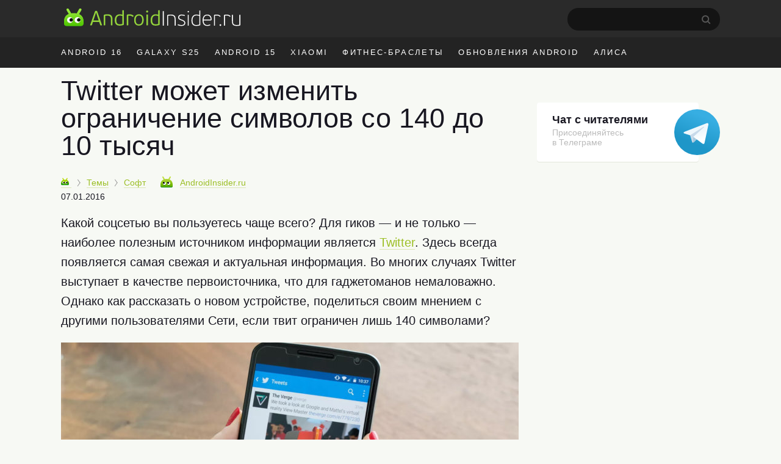

--- FILE ---
content_type: text/html; charset=utf-8
request_url: https://www.google.com/recaptcha/api2/aframe
body_size: 269
content:
<!DOCTYPE HTML><html><head><meta http-equiv="content-type" content="text/html; charset=UTF-8"></head><body><script nonce="gZ4j4RnKy3S7Ae862JQiVw">/** Anti-fraud and anti-abuse applications only. See google.com/recaptcha */ try{var clients={'sodar':'https://pagead2.googlesyndication.com/pagead/sodar?'};window.addEventListener("message",function(a){try{if(a.source===window.parent){var b=JSON.parse(a.data);var c=clients[b['id']];if(c){var d=document.createElement('img');d.src=c+b['params']+'&rc='+(localStorage.getItem("rc::a")?sessionStorage.getItem("rc::b"):"");window.document.body.appendChild(d);sessionStorage.setItem("rc::e",parseInt(sessionStorage.getItem("rc::e")||0)+1);localStorage.setItem("rc::h",'1768755066194');}}}catch(b){}});window.parent.postMessage("_grecaptcha_ready", "*");}catch(b){}</script></body></html>